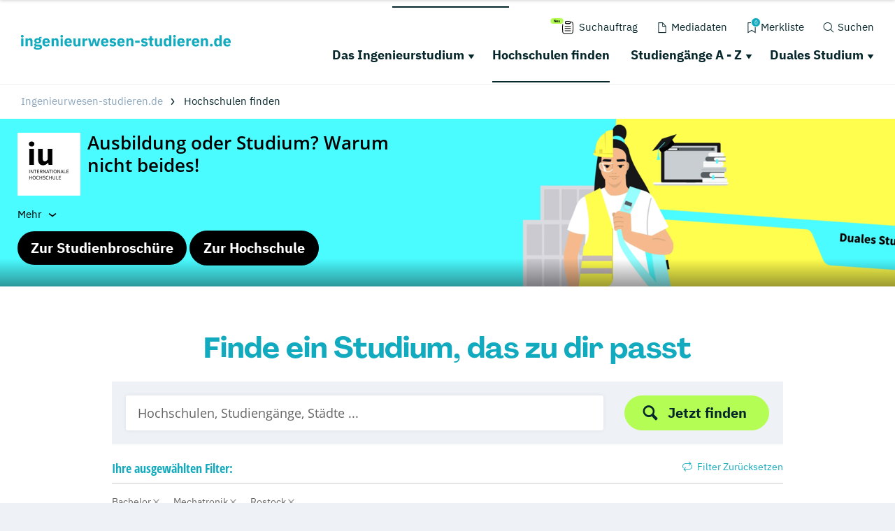

--- FILE ---
content_type: text/plain
request_url: https://www.google-analytics.com/j/collect?v=1&_v=j102&aip=1&a=1041578769&t=event&ni=1&_s=1&dl=https%3A%2F%2Fwww.ingenieurwesen-studieren.de%2Fhochschulen-finden%2F%3Ftx_drshochschulen_hochschulen%255Babschluss%255D%3DBachelor%26tx_drshochschulen_hochschulen%255Bstudiengang%255D%3DMechatronik%26tx_drshochschulen_hochschulen%255Blocation%255D%3DRostock%26tx_drshochschulen_hochschulen%255Bdistance%255D%3D50%26tx_drshochschulen_hochschulen%255Baction%255D%3Dsearch%26tx_drshochschulen_hochschulen%255Bcontroller%255D%3DHochschule%26cHash%3Db34552b2cb3cb24ebe513e7e07054f6f&ul=en-us%40posix&dt=Ingenieurwesen%20studieren%20%C2%BB%204.800%20Studieng%C3%A4nge%20auf%20einen%20Blick&sr=1280x720&vp=1280x720&ec=Banner&ea=slide-visible&el=IU%20Duales%20Studium&ev=0&_u=YEBAAAABAAAAAC~&jid=287401146&gjid=277967231&cid=1316233070.1769373153&tid=UA-4906286-58&_gid=2027412012.1769373153&_r=1&_slc=1&gtm=45He61m0n71KM2VNHv71155889za200zd71155889&gcd=13l3l3l3l1l1&dma=0&tag_exp=103116026~103200004~104527907~104528501~104684208~104684211~105391252~115938465~115938468~116682876~116992598~117041587~117223559&z=2096983860
body_size: -455
content:
2,cG-5JG6QQZYEY